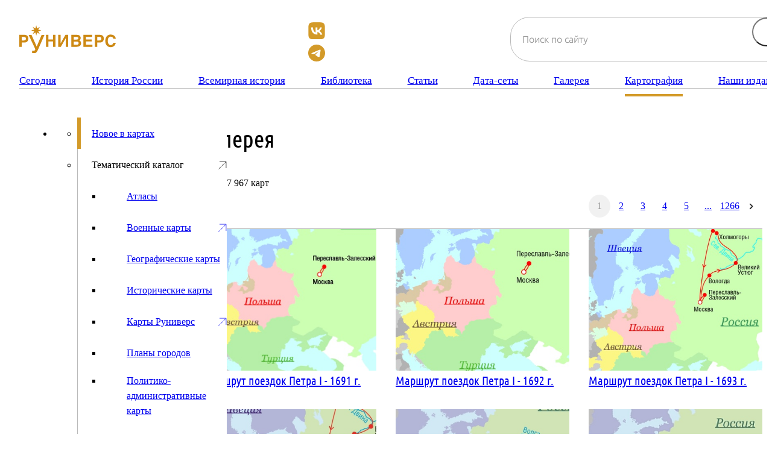

--- FILE ---
content_type: text/html; charset=UTF-8
request_url: http://new.runivers.ru/maps/russatlas/31/
body_size: 10093
content:
<!DOCTYPE html>
<html lang="ru">
<head>
<meta charset="utf-8">
<meta name="viewport" content="width=device-width, initial-scale=1">
<meta http-equiv="X-UA-Compatible" content="IE=edge">
<meta name="format-detection" content="telephone=no">
<meta name="description" content="РУНИВЕРС — крупнейшая цифровая библиотека и исторический портал с редкими книгами, архивными документами, картами, фотографиями и научными статьями об истории России. Исследуйте проверенные источники, коллекции и уникальные материалы в удобном онлайн-формате.">
<title>Галерея — Руниверс: Электронная энциклопедия и библиотека</title>
<meta property="og:locale" content="ru_RU">
<meta property="og:type" content="article">
<meta property="og:site_name" content="РУНИВЕРС">
<meta property="og:title" content="Галерея — Руниверс: Электронная энциклопедия и библиотека">
<meta name="twitter:card" content="summary_large_image">
<meta name="twitter:title" content="Галерея — Руниверс: Электронная энциклопедия и библиотека">
<meta property="og:url" content="https://new.runivers.ru/maps/russatlas/31/">
<meta name="robots" content="index,follow,max-image-preview:large,max-snippet:-1">
<meta property="og:image" content="https://new.runivers.ru/upload/default.png">
<meta property="og:image:alt" content="Руниверс: Электронная энциклопедия и библиотека">
<meta name="twitter:image" content="https://new.runivers.ru/upload/default.png">
<meta name="twitter:image:alt" content="Руниверс: Электронная энциклопедия и библиотека">
  
<link rel="preload" href="/local/templates/main/fonts/raleway-400.woff2" as="font" crossorigin="anonymous">
<link rel="preload" href="/local/templates/main/fonts/raleway-600.woff2" as="font" crossorigin="anonymous">
<link rel="preload" href="/local/templates/main/fonts/raleway-800.woff2" as="font" crossorigin="anonymous">
<link rel="apple-touch-icon" sizes="57x57" href="/local/templates/main/img/favicons/apple-icon-57x57.png">
<link rel="apple-touch-icon" sizes="60x60" href="/local/templates/main/img/favicons/apple-icon-60x60.png">
<link rel="apple-touch-icon" sizes="72x72" href="/local/templates/main/img/favicons/apple-icon-72x72.png">
<link rel="apple-touch-icon" sizes="76x76" href="/local/templates/main/img/favicons/apple-icon-76x76.png">
<link rel="apple-touch-icon" sizes="114x114" href="/local/templates/main/img/favicons/apple-icon-114x114.png">
<link rel="apple-touch-icon" sizes="120x120" href="/local/templates/main/img/favicons/apple-icon-120x120.png">
<link rel="apple-touch-icon" sizes="144x144" href="/local/templates/main/img/favicons/apple-icon-144x144.png">
<link rel="apple-touch-icon" sizes="152x152" href="/local/templates/main/img/favicons/apple-icon-152x152.png">
<link rel="apple-touch-icon" sizes="180x180" href="/local/templates/main/img/favicons/apple-icon-180x180.png">
<link rel="icon" type="image/png" sizes="192x192"  href="/local/templates/main/img/favicons/android-icon-192x192.png">
<link rel="icon" type="image/png" sizes="32x32" href="/local/templates/main/img/favicons/favicon-32x32.png">
<link rel="icon" type="image/png" sizes="96x96" href="/local/templates/main/img/favicons/favicon-96x96.png">
<link rel="icon" type="image/png" sizes="16x16" href="/local/templates/main/img/favicons/favicon-16x16.png">
<link rel="manifest" href="/local/templates/main/img/favicons/manifest.json">
<meta name="msapplication-TileColor" content="#ffffff">
<meta name="msapplication-TileImage" content="/local/templates/main/img/favicons/ms-icon-144x144.png">
<meta name="theme-color" content="#ffffff">
<script>
	var BASE_URL = '/local/templates/main';
</script>
<link rel="stylesheet" href="/local/templates/main/css/fancybox/fancybox.css"/>
<link rel="stylesheet" href="/local/templates/main/css/main.css?1765402044">
<meta http-equiv="Content-Type" content="text/html; charset=UTF-8" />
<link href="/bitrix/js/ui/design-tokens/air/dist/air-design-tokens.css?1758187408115751" type="text/css"  rel="stylesheet" />
<link href="/bitrix/js/ui/design-tokens/dist/ui.design-tokens.css?173443212326358" type="text/css"  rel="stylesheet" />
<link href="/bitrix/js/ui/fonts/opensans/ui.font.opensans.css?17344321232555" type="text/css"  rel="stylesheet" />
<link href="/bitrix/js/main/popup/dist/main.popup.bundle.css?175567909531694" type="text/css"  rel="stylesheet" />
<link href="/bitrix/js/ui/switcher/dist/ui.switcher.bundle.css?17556791327550" type="text/css"  rel="stylesheet" />
<link href="/bitrix/js/ui/cnt/ui.cnt.css?17556791325220" type="text/css"  rel="stylesheet" />
<link href="/bitrix/js/ui/cnt/dist/cnt.bundle.css?17556791596343" type="text/css"  rel="stylesheet" />
<link href="/bitrix/js/ui/icon-set/icon-base.css?17556791321830" type="text/css"  rel="stylesheet" />
<link href="/bitrix/js/ui/icon-set/outline/style.css?1763907469111764" type="text/css"  rel="stylesheet" />
<link href="/bitrix/js/ui/icon-set/main/style.css?175567913280627" type="text/css"  rel="stylesheet" />
<link href="/bitrix/js/ui/buttons/dist/ui.buttons.bundle.css?175818740881237" type="text/css"  rel="stylesheet" />
<link href="/bitrix/js/ui/buttons/icons/ui.buttons.icons.css?175567916667922" type="text/css"  rel="stylesheet" />
<link href="/bitrix/cache/css/s1/main/template_6c71be060d2f64cd4cf775a607598da7/template_6c71be060d2f64cd4cf775a607598da7_v1.css?176855190326959" type="text/css"  data-template-style="true" rel="stylesheet" />
<script>if(!window.BX)window.BX={};if(!window.BX.message)window.BX.message=function(mess){if(typeof mess==='object'){for(let i in mess) {BX.message[i]=mess[i];} return true;}};</script>
<script>(window.BX||top.BX).message({"JS_CORE_LOADING":"Загрузка...","JS_CORE_NO_DATA":"- Нет данных -","JS_CORE_WINDOW_CLOSE":"Закрыть","JS_CORE_WINDOW_EXPAND":"Развернуть","JS_CORE_WINDOW_NARROW":"Свернуть в окно","JS_CORE_WINDOW_SAVE":"Сохранить","JS_CORE_WINDOW_CANCEL":"Отменить","JS_CORE_WINDOW_CONTINUE":"Продолжить","JS_CORE_H":"ч","JS_CORE_M":"м","JS_CORE_S":"с","JSADM_AI_HIDE_EXTRA":"Скрыть лишние","JSADM_AI_ALL_NOTIF":"Показать все","JSADM_AUTH_REQ":"Требуется авторизация!","JS_CORE_WINDOW_AUTH":"Войти","JS_CORE_IMAGE_FULL":"Полный размер"});</script>

<script src="/bitrix/js/main/core/core.js?1755679162511455"></script>

<script>BX.Runtime.registerExtension({"name":"main.core","namespace":"BX","loaded":true});</script>
<script>BX.setJSList(["\/bitrix\/js\/main\/core\/core_ajax.js","\/bitrix\/js\/main\/core\/core_promise.js","\/bitrix\/js\/main\/polyfill\/promise\/js\/promise.js","\/bitrix\/js\/main\/loadext\/loadext.js","\/bitrix\/js\/main\/loadext\/extension.js","\/bitrix\/js\/main\/polyfill\/promise\/js\/promise.js","\/bitrix\/js\/main\/polyfill\/find\/js\/find.js","\/bitrix\/js\/main\/polyfill\/includes\/js\/includes.js","\/bitrix\/js\/main\/polyfill\/matches\/js\/matches.js","\/bitrix\/js\/ui\/polyfill\/closest\/js\/closest.js","\/bitrix\/js\/main\/polyfill\/fill\/main.polyfill.fill.js","\/bitrix\/js\/main\/polyfill\/find\/js\/find.js","\/bitrix\/js\/main\/polyfill\/matches\/js\/matches.js","\/bitrix\/js\/main\/polyfill\/core\/dist\/polyfill.bundle.js","\/bitrix\/js\/main\/core\/core.js","\/bitrix\/js\/main\/polyfill\/intersectionobserver\/js\/intersectionobserver.js","\/bitrix\/js\/main\/lazyload\/dist\/lazyload.bundle.js","\/bitrix\/js\/main\/polyfill\/core\/dist\/polyfill.bundle.js","\/bitrix\/js\/main\/parambag\/dist\/parambag.bundle.js"]);
</script>
<script>BX.Runtime.registerExtension({"name":"ui.design-tokens.air","namespace":"window","loaded":true});</script>
<script>BX.Runtime.registerExtension({"name":"ui.icon-set.api.core","namespace":"BX.UI.IconSet","loaded":true});</script>
<script>BX.Runtime.registerExtension({"name":"ui.design-tokens","namespace":"window","loaded":true});</script>
<script>BX.Runtime.registerExtension({"name":"ui.fonts.opensans","namespace":"window","loaded":true});</script>
<script>BX.Runtime.registerExtension({"name":"main.popup","namespace":"BX.Main","loaded":true});</script>
<script>(window.BX||top.BX).message({"UI_SWITCHER_ON":"вкл","UI_SWITCHER_OFF":"выкл"});(window.BX||top.BX).message({"UI_SWITCHER_ON":"вкл","UI_SWITCHER_OFF":"выкл"});</script>
<script>BX.Runtime.registerExtension({"name":"ui.switcher","namespace":"BX.UI","loaded":true});</script>
<script>BX.Runtime.registerExtension({"name":"ui.cnt","namespace":"BX.UI","loaded":true});</script>
<script>BX.Runtime.registerExtension({"name":"ui.icon-set","namespace":"window","loaded":true});</script>
<script>BX.Runtime.registerExtension({"name":"ui.icon-set.outline","namespace":"window","loaded":true});</script>
<script>BX.Runtime.registerExtension({"name":"ui.icon-set.main","namespace":"window","loaded":true});</script>
<script>(window.BX||top.BX).message({"UI_BUTTONS_SAVE_BTN_TEXT":"Сохранить","UI_BUTTONS_CREATE_BTN_TEXT":"Создать","UI_BUTTONS_ADD_BTN_TEXT":"Добавить","UI_BUTTONS_SEND_BTN_TEXT":"Отправить","UI_BUTTONS_CANCEL_BTN_TEXT":"Отменить","UI_BUTTONS_CLOSE_BTN_TEXT":"Закрыть","UI_BUTTONS_APPLY_BTN_TEXT":"Применить"});</script>
<script>BX.Runtime.registerExtension({"name":"ui.buttons","namespace":"BX.UI","loaded":true});</script>
<script>BX.Runtime.registerExtension({"name":"ui.buttons.icons","namespace":"window","loaded":true});</script>
<script>BX.Runtime.registerExtension({"name":"jquery","namespace":"window","loaded":true});</script>
<script>(window.BX||top.BX).message({"LANGUAGE_ID":"ru","FORMAT_DATE":"DD.MM.YYYY","FORMAT_DATETIME":"DD.MM.YYYY HH:MI:SS","COOKIE_PREFIX":"RUNIVERS","SERVER_TZ_OFFSET":"10800","UTF_MODE":"Y","SITE_ID":"s1","SITE_DIR":"\/","USER_ID":"","SERVER_TIME":1768671386,"USER_TZ_OFFSET":0,"USER_TZ_AUTO":"Y","bitrix_sessid":"bf5229cd66e6cf28d447104cad04944d"});</script>


<script src="/bitrix/js/ui/icon-set/api/core/dist/ui.icon-set.core.bundle.js?176390746947353"></script>
<script src="/bitrix/js/main/popup/dist/main.popup.bundle.js?1763907457119952"></script>
<script src="/bitrix/js/ui/switcher/dist/ui.switcher.bundle.js?175567913214161"></script>
<script src="/bitrix/js/ui/cnt/dist/cnt.bundle.js?175567915916741"></script>
<script src="/bitrix/js/ui/buttons/dist/ui.buttons.bundle.js?176390746992092"></script>
<script src="/bitrix/js/main/jquery/jquery-1.12.4.min.js?173443206597163"></script>
<script>BX.setJSList(["\/local\/templates\/main\/js\/fancybox\/fancybox.umd.js","\/local\/templates\/main\/js\/playerjs.js","\/local\/templates\/main\/js\/jquery.lazy.min.js","\/local\/templates\/main\/js\/tmpl.js","\/local\/templates\/main\/js\/scripts.js"]);</script>
<script>BX.setCSSList(["\/local\/templates\/main\/template_styles.css"]);</script>
<script>
					(function () {
						"use strict";

						var counter = function ()
						{
							var cookie = (function (name) {
								var parts = ("; " + document.cookie).split("; " + name + "=");
								if (parts.length == 2) {
									try {return JSON.parse(decodeURIComponent(parts.pop().split(";").shift()));}
									catch (e) {}
								}
							})("BITRIX_CONVERSION_CONTEXT_s1");

							if (cookie && cookie.EXPIRE >= BX.message("SERVER_TIME"))
								return;

							var request = new XMLHttpRequest();
							request.open("POST", "/bitrix/tools/conversion/ajax_counter.php", true);
							request.setRequestHeader("Content-type", "application/x-www-form-urlencoded");
							request.send(
								"SITE_ID="+encodeURIComponent("s1")+
								"&sessid="+encodeURIComponent(BX.bitrix_sessid())+
								"&HTTP_REFERER="+encodeURIComponent(document.referrer)
							);
						};

						if (window.frameRequestStart === true)
							BX.addCustomEvent("onFrameDataReceived", counter);
						else
							BX.ready(counter);
					})();
				</script>



<script  src="/bitrix/cache/js/s1/main/template_ce51ea004e30b65bc255dc94537dd0e8/template_ce51ea004e30b65bc255dc94537dd0e8_v1.js?1765800998958702"></script>

<!-- Yandex.Metrika counter -->
<script type="text/javascript">
(function (d, w, c) {
    (w[c] = w[c] || []).push(function() {
        try {
            w.yaCounter30210584 = new Ya.Metrika({id:30210584,
                    clickmap:true,
                    trackLinks:true,
                    accurateTrackBounce:true});
        } catch(e) { }
    });

    var n = d.getElementsByTagName("script")[0],
        s = d.createElement("script"),
        f = function () { n.parentNode.insertBefore(s, n); };
    s.type = "text/javascript";
    s.async = true;
    s.src = (d.location.protocol == "https:" ? "https:" : "http:") + "//mc.yandex.ru/metrika/watch.js";

    if (w.opera == "[object Opera]") {
        d.addEventListener("DOMContentLoaded", f, false);
    } else { f(); }
})(document, window, "yandex_metrika_callbacks");
</script>
<noscript><div><img src="//mc.yandex.ru/watch/30210584" style="position:absolute; left:-9999px;" alt="" /></div></noscript>
<!-- /Yandex.Metrika counter -->
</head>

<body>
	<div id="panel">
			</div>
	<div class="wrapper">
		<header class="header">
			<div class="container">
				<div class="header__top">
					<a class="header__logo" href="/">
						<img src="/local/templates/main/img/logo.svg" alt="">
					</a>
					<div class="header__social">
						<a target="_blank" href="https://vk.com/public35690973"><img src="/local/templates/main/img/icons/vk.svg"></a>
						<a target="_blank" href="https://t.me/runiversru"><img src="/local/templates/main/img/icons/tg.svg"></a>
					</div>
					<div class="header__searchbar searchbar">
						<form class="searchbar__form" action="/search/">
							<input class="searchbar__input form-control" type="text" name="q" value="" placeholder="Поиск по сайту">
							<input type="submit">
							<a class="close" href="#"></a>
						</form>
					</div>
					<button class="header__search-btn" type="button"> </button>
					<button class="header__burger menu__icon icon-menu header-js-menu-toggle" type="button" aria-label="Меню">
						<span></span>
						<span></span>
						<span></span>
					</button>
				</div>
				<nav class="header__nav menu">
					<div class="menu__list">
				<div class="menu__item"><a href="/index.php" class="menu__link">Сегодня</a></div>
				<div class="menu__item">
				<a href="/russianhistory/" class="menu__link">История России</a>
				<div class="menu__dropdown three-col">
					<div class="menu__dropdown-inner">
						<div class="menu__dropdown-links">
					<a class="menu__dropdown-link link-item link-item--sm hover-accent" href="/russianhistory/">Главное</a>
					<a class="menu__dropdown-link link-item link-item--sm hover-accent" href="/russianhistory/srednevekovaya-rus/">Средневековая Русь</a>
					<a class="menu__dropdown-link link-item link-item--sm hover-accent" href="/russianhistory/voennye-konflikty-i-kampanii/">Военные конфликты и кампании</a>
					<a class="menu__dropdown-link link-item link-item--sm hover-accent" href="/russianhistory/calendar-pobed-russkoy-armii/">Календарь побед Русской армии</a>
					<a class="menu__dropdown-link link-item link-item--sm hover-accent" href="/russianhistory/vneshnepoliticheskaya-istoriya-rossii/">Внешнеполитическая история России</a>
					<a class="menu__dropdown-link link-item link-item--sm hover-accent" href="/russianhistory/prikazy-rossiyskogo-gosudarstva/">Приказы Российского государства</a>
					<a class="menu__dropdown-link link-item link-item--sm hover-accent" href="/russianhistory/khroniki-otechestvennoy-voyny-1812-goda/">Хроники Отечественной войны 1812 года</a>
					<a class="menu__dropdown-link link-item link-item--sm hover-accent" href="/russianhistory/zagranichnye-pokhody/">Заграничные походы русской армии 1813-14 гг.</a>
					<a class="menu__dropdown-link link-item link-item--sm hover-accent" href="/russianhistory/lenty-vremeni/">Ленты времени</a>
					<a class="menu__dropdown-link link-item link-item--sm hover-accent" href="/russianhistory/granitsy-rossii/">Границы России</a>
					<a class="menu__dropdown-link link-item link-item--sm hover-accent" href="/russianhistory/territorialnaya-istoriya-rossii/">Территориальная история России</a>
					<a class="menu__dropdown-link link-item link-item--sm hover-accent" href="/russianhistory/regiony-rossiyskoy-imperii/">Регионы Российской Империи</a>
					<a class="menu__dropdown-link link-item link-item--sm hover-accent" href="/russianhistory/russkaya-filosofiya/">Русская философия</a>
					<a class="menu__dropdown-link link-item link-item--sm hover-accent" href="/russianhistory/istoriya-gosudarstvennoy-okhrany/">История государственной охраны</a>
					<a class="menu__dropdown-link link-item link-item--sm hover-accent" href="/russianhistory/vtoraya-mirovaya-voyna/">Вторая Мировая война</a>
					<a class="menu__dropdown-link link-item link-item--sm hover-accent" href="/russianhistory/praviteli-rossii/">Правители России</a>
					<a class="menu__dropdown-link link-item link-item--sm hover-accent" href="/russianhistory/detskaya-illyustrirovannaya-kniga/">Детская иллюстрированная книга</a>
			</div></div></div></div>			<div class="menu__item">
				<a href="/worldhistory/" class="menu__link">Всемирная история</a>
				<div class="menu__dropdown">
					<div class="menu__dropdown-inner">
						<div class="menu__dropdown-links">
					<a class="menu__dropdown-link link-item link-item--sm hover-accent" href="/worldhistory/">Главное</a>
					<a class="menu__dropdown-link link-item link-item--sm hover-accent" href="/worldhistory/biggame/">Большая Игра</a>
					<a class="menu__dropdown-link link-item link-item--sm hover-accent" href="/worldhistory/strany-i-praviteli/">Страны и правители</a>
					<a class="menu__dropdown-link link-item link-item--sm hover-accent" href="/worldhistory/monety-mira/">Монеты мира</a>
					<a class="menu__dropdown-link link-item link-item--sm hover-accent" href="/worldhistory/ost-indskaya-kompaniya/">Ост-Индская компания</a>
					<a class="menu__dropdown-link link-item link-item--sm hover-accent" href="/worldhistory/politicheskaya-istoriya-islamskogo-mira/">Политическая история Исламского мира</a>
			</div></div></div></div>			<div class="menu__item">
				<a href="/library/" class="menu__link">Библиотека</a>
				<div class="menu__dropdown three-col">
					<div class="menu__dropdown-inner">
						<div class="menu__dropdown-links">
					<a class="menu__dropdown-link link-item link-item--sm hover-accent" href="/library/">Новое в библиотеке</a>
					<a class="menu__dropdown-link link-item link-item--sm hover-accent" href="/library/alphabet/">Алфавитный каталог</a>
					<a class="menu__dropdown-link link-item link-item--sm hover-accent" href="/library/authors/">Авторы</a>
					<a class="menu__dropdown-link link-item link-item--sm hover-accent" href="/library/atlasy/">Атласы</a>
					<a class="menu__dropdown-link link-item link-item--sm hover-accent" href="/library/bibliograficheskie-spravochniki/">Библиографические справочники</a>
					<a class="menu__dropdown-link link-item link-item--sm hover-accent" href="/library/voennaya-istoriya/">Военная история</a>
					<a class="menu__dropdown-link link-item link-item--sm hover-accent" href="/library/vseobshchaya-istoriya/">Всеобщая история</a>
					<a class="menu__dropdown-link link-item link-item--sm hover-accent" href="/library/detskaya-illyustrirovannaya-kniga/">Детская иллюстрированная книга</a>
					<a class="menu__dropdown-link link-item link-item--sm hover-accent" href="/library/zhurnalnyy-zal/">Журнальный зал</a>
					<a class="menu__dropdown-link link-item link-item--sm hover-accent" href="/library/otechestvennaya-istoriya/">Отечественная история</a>
					<a class="menu__dropdown-link link-item link-item--sm hover-accent" href="/library/polkovye-istorii/">Полковые истории</a>
					<a class="menu__dropdown-link link-item link-item--sm hover-accent" href="/library/puteshestviya-i-opisaniya-zemel/">Путешествия и описания земель</a>
					<a class="menu__dropdown-link link-item link-item--sm hover-accent" href="/library/russkaya-filosofiya/">Русская философия</a>
					<a class="menu__dropdown-link link-item link-item--sm hover-accent" href="/library/sobraniya-dokumentov/">Собрания документов</a>
					<a class="menu__dropdown-link link-item link-item--sm hover-accent" href="/library/entsiklopedii-i-slovari/">Энциклопедии и словари</a>
					<a class="menu__dropdown-link link-item link-item--sm hover-accent" href="/library/knigi-runivers/">Книги Руниверс</a>
					<a class="menu__dropdown-link link-item link-item--sm hover-accent" href="/lektsionnyy-zal/">Лекционный зал</a>
			</div></div></div></div>			<div class="menu__item">
				<a href="/articles/" class="menu__link">Статьи</a>
				<div class="menu__dropdown">
					<div class="menu__dropdown-inner">
						<div class="menu__dropdown-links">
					<a class="menu__dropdown-link link-item link-item--sm hover-accent" href="/articles/">Главное</a>
					<a class="menu__dropdown-link link-item link-item--sm hover-accent" href="/articles/bolshaya-igra/">Большая игра</a>
					<a class="menu__dropdown-link link-item link-item--sm hover-accent" href="/articles/zakony/">Законы Русского Государства</a>
					<a class="menu__dropdown-link link-item link-item--sm hover-accent" href="/articles/faces/">История в лицах</a>
					<a class="menu__dropdown-link link-item link-item--sm hover-accent" href="/articles/calendar/">Календарь</a>
					<a class="menu__dropdown-link link-item link-item--sm hover-accent" href="/articles/maps/">Картография</a>
					<a class="menu__dropdown-link link-item link-item--sm hover-accent" href="/articles/nashi-rekomendatsii/">Наши рекомендации</a>
					<a class="menu__dropdown-link link-item link-item--sm hover-accent" href="/articles/today-and-yesterday/">Сегодня и вчера</a>
					<a class="menu__dropdown-link link-item link-item--sm hover-accent" href="/articles/events/">События</a>
			</div></div></div></div>			<div class="menu__item">
				<a href="/datasets/" class="menu__link">Дата-сеты</a>
				<div class="menu__dropdown one-col">
					<div class="menu__dropdown-inner">
						<div class="menu__dropdown-links">
					<a class="menu__dropdown-link link-item link-item--sm hover-accent" href="/datasets/">Главное</a>
					<a class="menu__dropdown-link link-item link-item--sm hover-accent" href="/datasets/strany-i-praviteli/">Страны и правители</a>
			</div></div></div></div>			<div class="menu__item">
				<a href="/gallery/" class="menu__link">Галерея</a>
				<div class="menu__dropdown three-col">
					<div class="menu__dropdown-inner">
						<div class="menu__dropdown-links">
					<a class="menu__dropdown-link link-item link-item--sm hover-accent" href="/gallery/">Новое в галерее</a>
					<a class="menu__dropdown-link link-item link-item--sm hover-accent" href="/gallery/authors/">Авторы</a>
					<a class="menu__dropdown-link link-item link-item--sm hover-accent" href="/gallery/collections/">Тематические подборки</a>
					<a class="menu__dropdown-link link-item link-item--sm hover-accent" href="/gallery/gravyura-tipografskiy-ottisk/">Гравюра, типографский оттиск</a>
					<a class="menu__dropdown-link link-item link-item--sm hover-accent" href="/gallery/dokumenty/">Документы</a>
					<a class="menu__dropdown-link link-item link-item--sm hover-accent" href="/gallery/infografika/">Инфографика</a>
					<a class="menu__dropdown-link link-item link-item--sm hover-accent" href="/gallery/istoricheskaya-illyustratsiya/">Историческая иллюстрация</a>
					<a class="menu__dropdown-link link-item link-item--sm hover-accent" href="/gallery/originalnaya-illyustratsiya/">Оригинальная иллюстрация</a>
					<a class="menu__dropdown-link link-item link-item--sm hover-accent" href="/gallery/portrety/">Портреты</a>
					<a class="menu__dropdown-link link-item link-item--sm hover-accent" href="/gallery/proizvedenie-arkhitektury-monumentalnogo-iskusstva/">Произведение архитектуры, монументального искусства</a>
					<a class="menu__dropdown-link link-item link-item--sm hover-accent" href="/gallery/proizvedenie-iskusstva/">Произведение искусства</a>
					<a class="menu__dropdown-link link-item link-item--sm hover-accent" href="/gallery/proizvedenie-prikladnogo-iskusstva/">Произведение прикладного искусства</a>
					<a class="menu__dropdown-link link-item link-item--sm hover-accent" href="/gallery/prochee/">Прочее</a>
					<a class="menu__dropdown-link link-item link-item--sm hover-accent" href="/gallery/russkaya-istoricheskaya-zhivopis/">Русская историческая живопись</a>
					<a class="menu__dropdown-link link-item link-item--sm hover-accent" href="/gallery/russian_photo/">Русская фотография</a>
					<a class="menu__dropdown-link link-item link-item--sm hover-accent" href="/gallery/fotografiya/">Фотография</a>
			</div></div></div></div>			<div class="menu__item">
				<a href="/maps/" class="menu__link _is-active">Картография</a>
				<div class="menu__dropdown">
					<div class="menu__dropdown-inner">
						<div class="menu__dropdown-links">
					<a class="menu__dropdown-link link-item link-item--sm hover-accent _is-active" href="/maps/">Новое в картах</a>
					<a class="menu__dropdown-link link-item link-item--sm hover-accent" href="/maps/atlasy/">Атласы</a>
					<a class="menu__dropdown-link link-item link-item--sm hover-accent" href="/maps/voennye/">Военные карты</a>
					<a class="menu__dropdown-link link-item link-item--sm hover-accent" href="/maps/geograficheskie/">Географические карты</a>
					<a class="menu__dropdown-link link-item link-item--sm hover-accent" href="/maps/istoricheskie/">Исторические карты</a>
					<a class="menu__dropdown-link link-item link-item--sm hover-accent" href="/maps/karty-runivers/">Карты Руниверс</a>
					<a class="menu__dropdown-link link-item link-item--sm hover-accent" href="/maps/plany-gorodov/">Планы городов</a>
					<a class="menu__dropdown-link link-item link-item--sm hover-accent" href="/maps/politiko-administrativnye/">Политико-административные карты</a>
					<a class="menu__dropdown-link link-item link-item--sm hover-accent" href="/maps/prochee/">Прочие карты</a>
					<a class="menu__dropdown-link link-item link-item--sm hover-accent" href="/maps/spetsialnye/">Специальные карты</a>
			</div></div></div></div>			<div class="menu__item">
				<a href="/publications/" class="menu__link">Наши издания</a>
				<div class="menu__dropdown">
					<div class="menu__dropdown-inner">
						<div class="menu__dropdown-links">
					<a class="menu__dropdown-link link-item link-item--sm hover-accent" href="/publications/">Наши издания</a>
					<a class="menu__dropdown-link link-item link-item--sm hover-accent" href="/publications/naglyadnaya-khronologiya/">Наглядная хронология</a>
					<a class="menu__dropdown-link link-item link-item--sm hover-accent" href="/publications/illustrated-timeline/">Illustrated Timeline</a>
					<a class="menu__dropdown-link link-item link-item--sm hover-accent" href="/publications/boevye-deystviya-russkikh-voysk/">Боевые действия русских войск</a>
					<a class="menu__dropdown-link link-item link-item--sm hover-accent" href="/publications/voennye-konflikty-kampanii-i-boevye-deystviya-russkikh-voysk-860-1914-gg/">Военные конфликты, кампании и боевые действия русских войск, 860–1914 гг.</a>
					<a class="menu__dropdown-link link-item link-item--sm hover-accent" href="/publications/bolshaya-igra/">Большая игра</a>
					<a class="menu__dropdown-link link-item link-item--sm hover-accent" href="/publications/istoricheskiy-vestnik/">Исторический вестник</a>
					<a class="menu__dropdown-link link-item link-item--sm hover-accent" href="/publications/filosofiya/">Философия</a>
					<a class="menu__dropdown-link link-item link-item--sm hover-accent" href="/publications/gosudarstvo/">Государство</a>
	
	</div></div></div>					</div>
				</nav>
			</div>
		</header>
		<main class="page">
			<div class="container">
				<div class="layout">
					<div class="layout-asside">
						<div class="sidebar">
							<button class="sidebar__close js-navigation-close" type="button"></button>
<ul class="sidebar-nav">
	<li><ul class="sidebar-nav__list">
											<li class="sidebar-nav__item"><a class="sidebar-nav__link _is-active" href="/maps/">Новое в картах</a></li>
		
												<li class="sidebar-nav__item  _is-open">
																			<span class="sidebar-nav__link sidebar-nav__link--with-icon">Тематический каталог</span>
																			<ul class="sidebar-nav__submenu">

		
												<li class="sidebar-nav__item"><a class="sidebar-nav__link" href="/maps/atlasy/">Атласы</a></li>
		
												<li class="sidebar-nav__item"><a class="sidebar-nav__link sidebar-nav__link--with-icon" href="/maps/voennye/">Военные карты</a></li>
		
												<li class="sidebar-nav__item"><a class="sidebar-nav__link" href="/maps/geograficheskie/">Географические карты</a></li>
		
												<li class="sidebar-nav__item"><a class="sidebar-nav__link" href="/maps/istoricheskie/">Исторические карты</a></li>
		
												<li class="sidebar-nav__item"><a class="sidebar-nav__link sidebar-nav__link--with-icon" href="/maps/karty-runivers/">Карты Руниверс</a></li>
		
												<li class="sidebar-nav__item"><a class="sidebar-nav__link" href="/maps/plany-gorodov/">Планы городов</a></li>
		
												<li class="sidebar-nav__item"><a class="sidebar-nav__link" href="/maps/politiko-administrativnye/">Политико-административные карты</a></li>
		
												<li class="sidebar-nav__item"><a class="sidebar-nav__link" href="/maps/prochee/">Прочие карты</a></li>
		
												<li class="sidebar-nav__item"><a class="sidebar-nav__link" href="/maps/spetsialnye/">Специальные карты</a></li>
		
				</ul></li></ul></li>			
		</ul></li>
</ul>
						</div>
					</div>
					<div class="layout-content  content">
						<div class="top">
							<div class="head">
								<div class="head-bread-nav">
									<span class="d-1024-none navigation-btn__icon sidebar_open"> </span>
								</div>
								<h1 class="head__title h1">Галерея</h1>
															</div>
														<div class="details">
								<div class="details-item" style="--icon: url('/local/templates/main/img/icons/lightning.svg')">
									<p>
										<span>37 967 </span>карт									</p>
								</div>
							</div>
						</div>						<div class="action-panel action-panel--top d-flex justify-content-between">
							<div class="sorting">
							</div>
							<div class="d-none d-lg-block">
								<div class="pagination">
	<div class="pagination__pages">
		<span class="pagination__page _is-active">1</span>
		<a href="/maps/russatlas/31/page-2/" class="pagination__page ">2</a>
		<a href="/maps/russatlas/31/page-3/" class="pagination__page ">3</a>
		<a href="/maps/russatlas/31/page-4/" class="pagination__page ">4</a>
		<a href="/maps/russatlas/31/page-5/" class="pagination__page ">5</a>
		<a class="pagination__page" href="/maps/russatlas/31/page-636/">...</a>
		<a class="pagination__page" href="/maps/russatlas/31/page-1266/">1266</a>
		<a class="pagination__control" type="button" style="--icon: url('/local/templates/main/img/icons/arrow-pagination-next.svg')" href="/maps/russatlas/31/page-2/"></a>
	</div>
</div>
							</div>
						</div>
						<section class="gallery">
							<div class="gallery-list">
								<div class="gallery-item">
									<a class="gallery-item__img" href="/maps/karty-runivers/marshruty-poezdok-petra-i/84720/" style="background-color: #ceebc4">
										<picture>
											<img data-src="/upload/gallery/614653/fragment.jpg" src="[data-uri]" alt="Маршрут поездок Петра I - 1691 г.">
										</picture>
									</a>
									<a class="gallery-item__title h-20" href="/maps/karty-runivers/marshruty-poezdok-petra-i/84720/">Маршрут поездок Петра I - 1691 г.</a>
								</div>
								<div class="gallery-item">
									<a class="gallery-item__img" href="/maps/karty-runivers/marshruty-poezdok-petra-i/84775/" style="background-color: #cfeac2">
										<picture>
											<img data-src="/upload/gallery/614663/fragment.jpg" src="[data-uri]" alt="Маршрут поездок Петра I - 1692 г.">
										</picture>
									</a>
									<a class="gallery-item__title h-20" href="/maps/karty-runivers/marshruty-poezdok-petra-i/84775/">Маршрут поездок Петра I - 1692 г.</a>
								</div>
								<div class="gallery-item">
									<a class="gallery-item__img" href="/maps/karty-runivers/marshruty-poezdok-petra-i/84784/" style="background-color: #cbe7c5">
										<picture>
											<img data-src="/upload/gallery/614669/fragment.jpg" src="[data-uri]" alt="Маршрут поездок Петра I - 1693 г.">
										</picture>
									</a>
									<a class="gallery-item__title h-20" href="/maps/karty-runivers/marshruty-poezdok-petra-i/84784/">Маршрут поездок Петра I - 1693 г.</a>
								</div>
								<div class="gallery-item">
									<a class="gallery-item__img" href="/maps/karty-runivers/marshruty-poezdok-petra-i/84791/" style="background-color: #d0d4bc">
										<picture>
											<img data-src="/upload/gallery/614673/fragment.jpg" src="[data-uri]" alt="Маршрут поездок Петра I - 1694 г.">
										</picture>
									</a>
									<a class="gallery-item__title h-20" href="/maps/karty-runivers/marshruty-poezdok-petra-i/84791/">Маршрут поездок Петра I - 1694 г.</a>
								</div>
								<div class="gallery-item">
									<a class="gallery-item__img" href="/maps/karty-runivers/marshruty-poezdok-petra-i/84800/" style="background-color: #cfd3bb">
										<picture>
											<img data-src="/upload/gallery/614677/fragment.jpg" src="[data-uri]" alt="Маршрут поездок Петра I - 1695 г.">
										</picture>
									</a>
									<a class="gallery-item__title h-20" href="/maps/karty-runivers/marshruty-poezdok-petra-i/84800/">Маршрут поездок Петра I - 1695 г.</a>
								</div>
								<div class="gallery-item">
									<a class="gallery-item__img" href="/maps/karty-runivers/marshruty-poezdok-petra-i/84807/" style="background-color: #d1d7bf">
										<picture>
											<img data-src="/upload/gallery/614681/fragment.jpg" src="[data-uri]" alt="Маршрут поездок Петра I - 1696 г.">
										</picture>
									</a>
									<a class="gallery-item__title h-20" href="/maps/karty-runivers/marshruty-poezdok-petra-i/84807/">Маршрут поездок Петра I - 1696 г.</a>
								</div>
								<div class="gallery-item">
									<a class="gallery-item__img" href="/maps/karty-runivers/marshruty-poezdok-petra-i/84816/" style="background-color: #c8dacc">
										<picture>
											<img data-src="/upload/gallery/614685/fragment.jpg" src="[data-uri]" alt="Маршрут поездок Петра I - 1697 г.">
										</picture>
									</a>
									<a class="gallery-item__title h-20" href="/maps/karty-runivers/marshruty-poezdok-petra-i/84816/">Маршрут поездок Петра I - 1697 г.</a>
								</div>
								<div class="gallery-item">
									<a class="gallery-item__img" href="/maps/karty-runivers/marshruty-poezdok-petra-i/84823/" style="background-color: #c6d6c6">
										<picture>
											<img data-src="/upload/gallery/614689/fragment.jpg" src="[data-uri]" alt="Маршрут поездок Петра I - 1698 г.">
										</picture>
									</a>
									<a class="gallery-item__title h-20" href="/maps/karty-runivers/marshruty-poezdok-petra-i/84823/">Маршрут поездок Петра I - 1698 г.</a>
								</div>
								<div class="gallery-item">
									<a class="gallery-item__img" href="/maps/karty-runivers/marshruty-poezdok-petra-i/84830/" style="background-color: #d2d6bc">
										<picture>
											<img data-src="/upload/gallery/614693/fragment.jpg" src="[data-uri]" alt="Маршрут поездок Петра I - 1699 г.">
										</picture>
									</a>
									<a class="gallery-item__title h-20" href="/maps/karty-runivers/marshruty-poezdok-petra-i/84830/">Маршрут поездок Петра I - 1699 г.</a>
								</div>
								<div class="gallery-item">
									<a class="gallery-item__img" href="/maps/karty-runivers/marshruty-poezdok-petra-i/84837/" style="background-color: #d1e8c0">
										<picture>
											<img data-src="/upload/gallery/614697/fragment.jpg" src="[data-uri]" alt="Маршрут поездок Петра I - 1700 г.">
										</picture>
									</a>
									<a class="gallery-item__title h-20" href="/maps/karty-runivers/marshruty-poezdok-petra-i/84837/">Маршрут поездок Петра I - 1700 г.</a>
								</div>
								<div class="gallery-item">
									<a class="gallery-item__img" href="/maps/karty-runivers/marshruty-poezdok-petra-i/84845/" style="background-color: #d3d4b8">
										<picture>
											<img data-src="/upload/gallery/614701/fragment.jpg" src="[data-uri]" alt="Маршрут поездок Петра I - 1701 г.">
										</picture>
									</a>
									<a class="gallery-item__title h-20" href="/maps/karty-runivers/marshruty-poezdok-petra-i/84845/">Маршрут поездок Петра I - 1701 г.</a>
								</div>
								<div class="gallery-item">
									<a class="gallery-item__img" href="/maps/karty-runivers/marshruty-poezdok-petra-i/84858/" style="background-color: #c8e3c4">
										<picture>
											<img data-src="/upload/gallery/614719/fragment.jpg" src="[data-uri]" alt="Маршрут поездок Петра I - 1702 г.">
										</picture>
									</a>
									<a class="gallery-item__title h-20" href="/maps/karty-runivers/marshruty-poezdok-petra-i/84858/">Маршрут поездок Петра I - 1702 г.</a>
								</div>
								<div class="gallery-item">
									<a class="gallery-item__img" href="/maps/karty-runivers/marshruty-poezdok-petra-i/84865/" style="background-color: #cbe5c4">
										<picture>
											<img data-src="/upload/gallery/614723/fragment.jpg" src="[data-uri]" alt="Маршрут поездок Петра I - 1703 г.">
										</picture>
									</a>
									<a class="gallery-item__title h-20" href="/maps/karty-runivers/marshruty-poezdok-petra-i/84865/">Маршрут поездок Петра I - 1703 г.</a>
								</div>
								<div class="gallery-item">
									<a class="gallery-item__img" href="/maps/karty-runivers/marshruty-poezdok-petra-i/84872/" style="background-color: #cae5c5">
										<picture>
											<img data-src="/upload/gallery/614727/fragment.jpg" src="[data-uri]" alt="Маршрут поездок Петра I - 1704 г.">
										</picture>
									</a>
									<a class="gallery-item__title h-20" href="/maps/karty-runivers/marshruty-poezdok-petra-i/84872/">Маршрут поездок Петра I - 1704 г.</a>
								</div>
								<div class="gallery-item">
									<a class="gallery-item__img" href="/maps/karty-runivers/marshruty-poezdok-petra-i/84879/" style="background-color: #cfe4bd">
										<picture>
											<img data-src="/upload/gallery/614731/fragment.jpg" src="[data-uri]" alt="Маршрут поездок Петра I - 1705 г.">
										</picture>
									</a>
									<a class="gallery-item__title h-20" href="/maps/karty-runivers/marshruty-poezdok-petra-i/84879/">Маршрут поездок Петра I - 1705 г.</a>
								</div>
								<div class="gallery-item">
									<a class="gallery-item__img" href="/maps/karty-runivers/marshruty-poezdok-petra-i/84886/" style="background-color: #cddfb9">
										<picture>
											<img data-src="/upload/gallery/614735/fragment.jpg" src="[data-uri]" alt="Маршрут поездок Петра I - 1706 г.">
										</picture>
									</a>
									<a class="gallery-item__title h-20" href="/maps/karty-runivers/marshruty-poezdok-petra-i/84886/">Маршрут поездок Петра I - 1706 г.</a>
								</div>
								<div class="gallery-item">
									<a class="gallery-item__img" href="/maps/karty-runivers/marshruty-poezdok-petra-i/84892/" style="background-color: #d0d4bc">
										<picture>
											<img data-src="/upload/gallery/614739/fragment.jpg" src="[data-uri]" alt="Маршрут поездок Петра I - 1707 г.">
										</picture>
									</a>
									<a class="gallery-item__title h-20" href="/maps/karty-runivers/marshruty-poezdok-petra-i/84892/">Маршрут поездок Петра I - 1707 г.</a>
								</div>
								<div class="gallery-item">
									<a class="gallery-item__img" href="/maps/karty-runivers/marshruty-poezdok-petra-i/84899/" style="background-color: #cee1ba">
										<picture>
											<img data-src="/upload/gallery/614743/fragment.jpg" src="[data-uri]" alt="Маршрут поездок Петра I - 1708 г.">
										</picture>
									</a>
									<a class="gallery-item__title h-20" href="/maps/karty-runivers/marshruty-poezdok-petra-i/84899/">Маршрут поездок Петра I - 1708 г.</a>
								</div>
								<div class="gallery-item">
									<a class="gallery-item__img" href="/maps/karty-runivers/marshruty-poezdok-petra-i/84906/" style="background-color: #ccdfb9">
										<picture>
											<img data-src="/upload/gallery/614747/fragment.jpg" src="[data-uri]" alt="Маршрут поездок Петра I - 1709 г.">
										</picture>
									</a>
									<a class="gallery-item__title h-20" href="/maps/karty-runivers/marshruty-poezdok-petra-i/84906/">Маршрут поездок Петра I - 1709 г.</a>
								</div>
								<div class="gallery-item">
									<a class="gallery-item__img" href="/maps/karty-runivers/marshruty-poezdok-petra-i/84913/" style="background-color: #cbe6c5">
										<picture>
											<img data-src="/upload/gallery/614751/fragment.jpg" src="[data-uri]" alt="Маршрут поездок Петра I - 1710 г.">
										</picture>
									</a>
									<a class="gallery-item__title h-20" href="/maps/karty-runivers/marshruty-poezdok-petra-i/84913/">Маршрут поездок Петра I - 1710 г.</a>
								</div>
								<div class="gallery-item">
									<a class="gallery-item__img" href="/maps/karty-runivers/marshruty-poezdok-petra-i/84919/" style="background-color: #cbdcb7">
										<picture>
											<img data-src="/upload/gallery/614755/fragment.jpg" src="[data-uri]" alt="Маршрут поездок Петра I - 1711 г.">
										</picture>
									</a>
									<a class="gallery-item__title h-20" href="/maps/karty-runivers/marshruty-poezdok-petra-i/84919/">Маршрут поездок Петра I - 1711 г.</a>
								</div>
								<div class="gallery-item">
									<a class="gallery-item__img" href="/maps/karty-runivers/marshruty-poezdok-petra-i/84928/" style="background-color: #cddcbf">
										<picture>
											<img data-src="/upload/gallery/614761/fragment.jpg" src="[data-uri]" alt="Маршрут поездок Петра I - 1712 г.">
										</picture>
									</a>
									<a class="gallery-item__title h-20" href="/maps/karty-runivers/marshruty-poezdok-petra-i/84928/">Маршрут поездок Петра I - 1712 г.</a>
								</div>
								<div class="gallery-item">
									<a class="gallery-item__img" href="/maps/karty-runivers/marshruty-poezdok-petra-i/84936/" style="background-color: #c9dacc">
										<picture>
											<img data-src="/upload/gallery/614763/fragment.jpg" src="[data-uri]" alt="Маршрут поездок Петра I - 1713 г.">
										</picture>
									</a>
									<a class="gallery-item__title h-20" href="/maps/karty-runivers/marshruty-poezdok-petra-i/84936/">Маршрут поездок Петра I - 1713 г.</a>
								</div>
								<div class="gallery-item">
									<a class="gallery-item__img" href="/maps/karty-runivers/marshruty-poezdok-petra-i/84942/" style="background-color: #cbe6c6">
										<picture>
											<img data-src="/upload/gallery/614767/fragment.jpg" src="[data-uri]" alt="Маршрут поездок Петра I - 1714 г.">
										</picture>
									</a>
									<a class="gallery-item__title h-20" href="/maps/karty-runivers/marshruty-poezdok-petra-i/84942/">Маршрут поездок Петра I - 1714 г.</a>
								</div>
								<div class="gallery-item">
									<a class="gallery-item__img" href="/maps/karty-runivers/marshruty-poezdok-petra-i/84952/" style="background-color: #d3ebc2">
										<picture>
											<img data-src="/upload/gallery/614771/fragment.jpg" src="[data-uri]" alt="Маршрут поездок Петра I - 1715 г.">
										</picture>
									</a>
									<a class="gallery-item__title h-20" href="/maps/karty-runivers/marshruty-poezdok-petra-i/84952/">Маршрут поездок Петра I - 1715 г.</a>
								</div>
								<div class="gallery-item">
									<a class="gallery-item__img" href="/maps/karty-runivers/marshruty-poezdok-petra-i/84958/" style="background-color: #cfdcc7">
										<picture>
											<img data-src="/upload/gallery/614775/fragment.jpg" src="[data-uri]" alt="Маршрут поездок Петра I - 1716 г.">
										</picture>
									</a>
									<a class="gallery-item__title h-20" href="/maps/karty-runivers/marshruty-poezdok-petra-i/84958/">Маршрут поездок Петра I - 1716 г.</a>
								</div>
								<div class="gallery-item">
									<a class="gallery-item__img" href="/maps/karty-runivers/marshruty-poezdok-petra-i/84969/" style="background-color: #cdd6c4">
										<picture>
											<img data-src="/upload/gallery/614779/fragment.jpg" src="[data-uri]" alt="Маршрут поездок Петра I - 1717 г.">
										</picture>
									</a>
									<a class="gallery-item__title h-20" href="/maps/karty-runivers/marshruty-poezdok-petra-i/84969/">Маршрут поездок Петра I - 1717 г.</a>
								</div>
								<div class="gallery-item">
									<a class="gallery-item__img" href="/maps/karty-runivers/marshruty-poezdok-petra-i/84974/" style="background-color: #cbe7c6">
										<picture>
											<img data-src="/upload/gallery/614783/fragment.jpg" src="[data-uri]" alt="Маршрут поездок Петра I - 1718 г.">
										</picture>
									</a>
									<a class="gallery-item__title h-20" href="/maps/karty-runivers/marshruty-poezdok-petra-i/84974/">Маршрут поездок Петра I - 1718 г.</a>
								</div>
								<div class="gallery-item">
									<a class="gallery-item__img" href="/maps/karty-runivers/marshruty-poezdok-petra-i/84979/" style="background-color: #cbe7c6">
										<picture>
											<img data-src="/upload/gallery/614787/fragment.jpg" src="[data-uri]" alt="Маршрут поездок Петра I - 1719 г.">
										</picture>
									</a>
									<a class="gallery-item__title h-20" href="/maps/karty-runivers/marshruty-poezdok-petra-i/84979/">Маршрут поездок Петра I - 1719 г.</a>
								</div>
								<div class="gallery-item">
									<a class="gallery-item__img" href="/maps/karty-runivers/marshruty-poezdok-petra-i/84986/" style="background-color: #cae7c7">
										<picture>
											<img data-src="/upload/gallery/614791/fragment.jpg" src="[data-uri]" alt="Маршрут поездок Петра I - 1720 г.">
										</picture>
									</a>
									<a class="gallery-item__title h-20" href="/maps/karty-runivers/marshruty-poezdok-petra-i/84986/">Маршрут поездок Петра I - 1720 г.</a>
								</div>
							</div>
						</section>
						<div class="action-panel action-panel--bottom justify-content-end">
							<div class="pagination">
	<div class="pagination__pages">
		<span class="pagination__page _is-active">1</span>
		<a href="/maps/russatlas/31/page-2/" class="pagination__page ">2</a>
		<a href="/maps/russatlas/31/page-3/" class="pagination__page ">3</a>
		<a href="/maps/russatlas/31/page-4/" class="pagination__page ">4</a>
		<a href="/maps/russatlas/31/page-5/" class="pagination__page ">5</a>
		<a class="pagination__page" href="/maps/russatlas/31/page-636/">...</a>
		<a class="pagination__page" href="/maps/russatlas/31/page-1266/">1266</a>
		<a class="pagination__control" type="button" style="--icon: url('/local/templates/main/img/icons/arrow-pagination-next.svg')" href="/maps/russatlas/31/page-2/"></a>
	</div>
</div>
						</div>

					</div>
									</div>
			</div>		</main>
		<footer class="footer">
			<div class="footer__main">
				<div class="container">
					<a class="footer__logo" href="/">
						<img src="/local/templates/main/img/logo.svg" width="140" height="40" alt="">
					</a>
					<div class="row">
						<div class="col-lg-3">
							<div class="footer-section">
								<a class="footer-section__head" href="/russianhistory/">История России</a>
								<div class="footer-section__links">
									<a class="footer__link" href="/russianhistory/">Главное</a>
									<a class="footer__link" href="/russianhistory/vneshnepoliticheskaya-istoriya-rossii/">Внешнеполитическая история России</a>
									<a class="footer__link" href="/russianhistory/voennye-konflikty-i-kampanii/">Военные конфликты и кампании</a>
									<a class="footer__link" href="/russianhistory/vtoraya-mirovaya-voyna/">Вторая Мировая война</a>
									<a class="footer__link" href="/russianhistory/granitsy-rossii/">Границы России 850–2020 гг.</a>
									<a class="footer__link" href="/russianhistory/detskaya-illyustrirovannaya-kniga/">Детская иллюстрированная книга</a>
									<a class="footer__link" href="/russianhistory/zagranichnye-pokhody/">Заграничные походы</a>
									<a class="footer__link" href="/russianhistory/istoriya-gosudarstvennoy-okhrany/">История государственной охраны</a>
									<a class="footer__link" href="/russianhistory/calendar-pobed-russkoy-armii/">Календарь побед Русской армии</a>
									<a class="footer__link" href="/russianhistory/lenty-vremeni/">Ленты времени</a>
									<a class="footer__link" href="/russianhistory/prikazy-rossiyskogo-gosudarstva/">Приказы Российского государства</a>
									<a class="footer__link" href="/russianhistory/regiony-rossiyskoy-imperii/">Регионы Российской Империи</a>
									<a class="footer__link" href="/russianhistory/russkaya-filosofiya/">Русская философия</a>
									<a class="footer__link" href="/russianhistory/srednevekovaya-rus/">Средневековая Русь</a>
									<a class="footer__link" href="/russianhistory/territorialnaya-istoriya-rossii/">Территориальная история России</a>
									<a class="footer__link" href="/russianhistory/khroniki-otechestvennoy-voyny-1812-goda/">Хроники Отечественной войны 1812 года</a>
								</div>
							</div>
						</div>
						<div class="col-lg-3">
							<div class="footer-section">
								<a class="footer-section__head" href="/worldhistory/"> Всемирная история</a>
								<div class="footer-section__links">
									<a class="footer__link" href="/worldhistory/">Главное</a>
									<a class="footer__link" href="/worldhistory/biggame/">Большая Игра</a>
									<a class="footer__link" href="/worldhistory/voennye-konflikty-i-kampanii-evropeyskikh-derzhav/">Военные конфликты и кампании Европейских держав</a>
									<a class="footer__link" href="/worldhistory/vtoraya-mirovaya-voyna/">Вторая Мировая война</a>
									<a class="footer__link" href="/worldhistory/drevniy-mir/">Древний мир</a>
									<a class="footer__link" href="/worldhistory/lenta-vremeni/">Лента времени</a>
									<a class="footer__link" href="/worldhistory/novaya-istoriya/">Новая история</a>
									<a class="footer__link" href="/worldhistory/noveyshaya-istoriya/">Новейшая история</a>
									<a class="footer__link" href="/worldhistory/politicheskaya-istoriya-islamskogo-mira/">Политическая история Исламского мира</a>
									<a class="footer__link" href="/worldhistory/polki/">Полки</a>
									<a class="footer__link" href="/worldhistory/srednie-veka/">Средние века</a>
									<a class="footer__link" href="/worldhistory/strany-i-praviteli/">Страны и правители</a>
								</div>
							</div>
						</div>
						<div class="col-lg-3">
							<div class="footer-section">
								<a class="footer-section__head" href="/library/">Библиотека</a>
								<div class="footer-section__links">
									<a class="footer__link" href="/library/">Новое в библиотеке</a>
									<a class="footer__link" href="/library/alphabet/">Алфавитный каталог</a>
									<a class="footer__link" href="/personals/">Персоналии</a>
									<a class="footer__link" href="/library/atlasy/">Тематический каталог</a>
								</div>
							</div>
							<div class="footer-section">
								<a class="footer-section__head" href="/articles/">Статьи</a>
								<div class="footer-section__links">
									<a class="footer__link" href="/articles/calendar/">Календарь</a>
									<a class="footer__link" href="/articles/zakony/">Законы Русского Государства</a>
								</div>
							</div>
							<div class="footer-section">
								<a class="footer-section__head" href="/datasets/">Дата-сеты</a>
								<div class="footer-section__links">
								</div>
							</div>
							<div class="footer-section">
								<a class="footer-section__head" href="/gallery/">Галерея</a>
								<div class="footer-section__links">
									<a class="footer__link" href="/gallery/">Тематический каталог</a>
									<a class="footer__link" href="/gallery/collections/">Тематические подборки</a>
								</div>
							</div>
						</div>
						<div class="col-lg-3">
							<div class="footer-section">
								<a class="footer-section__head" href="/maps/">Картография</a>
								<div class="footer-section__links">
									<a class="footer__link" href="/maps/">Новое в картах</a>
									<a class="footer__link" href="/maps/atlasy/">Атласы</a>
									<a class="footer__link" href="/maps/voennye/">Военные карты</a>
									<a class="footer__link" href="/maps/geograficheskie/">Географические карты</a>
									<a class="footer__link" href="/maps/istoricheskie/">Исторические карты</a>
									<a class="footer__link" href="/maps/karty-runivers/">Карты Руниверс</a>
									<a class="footer__link" href="/maps/plany-gorodov/">Планы городов</a>
									<a class="footer__link" href="/maps/politiko-administrativnye/">Политико-административные карты</a>
									<a class="footer__link" href="/maps/prochee/">Прочие карты</a>
									<a class="footer__link" href="/maps/spetsialnye/">Специальные карты</a>
								</div>
							</div>
							<div class="footer-section">
								<a class="footer-section__head" href="/publications/">Наши издания</a>
								<div class="footer-section__links">
								</div>
							</div>
						</div>

					</div>
				</div>
			</div>
			<div class="footer__bottom">
				<div class="container">
					<div class="footer__bottom-inner d-flex align-items-center justify-content-center flex-wrap">
						<div class="footer__supports">
							<div class="footer__supports-title">Проект "Руниверс" реализуется при поддержке</div>
							<div class="footer__supports-logos">
								<a class="footer__supports-logo" href="https://транснефть.рф/" target="_blank">
									<img src="/local/templates/main/img/transneft.webp" alt="">
								</a>
								<a class="footer__supports-logo" href="https://www.nikochem.com" target="_blank">
									<img src="/local/templates/main/img/nikohim.webp" alt="">
								</a>
							</div>
						</div>
						<nav class="footer__nav">
							<a class="footer__nav-link" href="/about/">О проекте</a>
							<a class="footer__nav-link" href="/about/agreements/">Использование материалов сайта</a>							<a class="footer__nav-link" href="/about/contacts/">Контакты</a>
						</nav>
					</div>
				</div>
			</div>
		</footer>
	</div>
	<noindex></noindex>
	<script src="/local/templates/main/js/main.88f9b0c3.js?1750795410242750"></script>
</body>
</html>

--- FILE ---
content_type: text/css
request_url: http://new.runivers.ru/bitrix/cache/css/s1/main/template_6c71be060d2f64cd4cf775a607598da7/template_6c71be060d2f64cd4cf775a607598da7_v1.css?176855190326959
body_size: 9379
content:


/* Start:/local/templates/main/template_styles.css?176855190326637*/
.c-block__media.right {
	float: right;
	margin-right: 0;
	margin-left: 2rem;
}
.article_block h1 {
	font-size: 30px;
	margin: 15px 0 30px;
}
.article_block h2 {
	font-size: 25px;
	margin: 10px 0 20px;
}
.article_block h3 {
	font-size: 20px;
	margin: 5px 0 10px;
}
.table {
	border-collapse: collapse;
	width: 100%;
}
.table td {
	border: 1px dotted #444;
	padding: 5px;
}

.db_block {
	padding: 10px;
	border: 1px solid #ccc;
	margin: 20px 0;
}
.campaigns__item-col.col-code-uf_gosudarstvo {
	width: 40%;
}
.campaigns__item-col.col-code-uf_n_data {
  width: 160px !important;
}
.campaigns__item-col.col-code-uf_nazvanie {
  width: calc(100% - 200px);
}
.db_block a {
	color: var(--color-accent);
	margin: 0 0 9px;
}
.menu__list {
	position: relative;
}
@media (any-hover: hover) {
  .menu__item:hover .menu__link::before {
    opacity: 1;
  }
}
.sidebar {
    height: auto;
    min-height: 100svh;
    padding: 0 1.5rem 1rem 1rem;
}
.sidebar-nav__link {
	min-height: 2.25rem;
}
.sidebar-nav__link._is-active::before {
	top: 0;
	height: 100%;
}
.sidebar-nav__submenu > li > a {
	padding-left: 2.5rem;
}

.library__list:not(._is-list) .library-item__img picture {
	/* height: 275px; */
	display: block;
}
.library-item__img img {
	max-height: 100%;
}

.library__list:after {
	display: block;
	content: "";
	bottom: 0px;
	background: #fff;
	height: 4px;
	width: 100%;
	position: absolute;
}
.library__list {
	position: relative;
}
.book__author-img img {
	border-radius: 50%;
}

.popup-volumes__list {
	display: block;
}
.reader__content {
	position: relative
}
.BRtoolbarmode1, .BRtoolbarmode2, .BRtoolbarmode3 {
	gap: .5rem;
}
.reader-content__scroll {
	max-width: unset;
}


#BookReader {
	overflow:hidden;
	position:absolute;
	left: 0px;
	right: 0px;
	top: 0px;
	bottom: 0px;
	font-family: arial, sans-serif;
}

#BRbookcover {
	visibility: visible;
	position: absolute;
	background-color: #663929;
	border: 1px solid #420;
}

#BookReader .leafEdgeR {
	border-style: solid solid solid none;
	border-color: rgb(51, 51, 34);
	border-width: 1px 1px 1px 0px;
	background: transparent url(/local/templates/main/img/right_edges.png) repeat scroll 0% 0%;
	-moz-background-clip: border;
	-moz-background-origin: padding;
	-moz-background-inline-policy: continuous;
	position: absolute;
}

#BookReader .leafEdgeL {
	border-style: solid none solid solid;
	border-color: rgb(51, 51, 34);
	border-width: 1px 0px 1px 1px;
	background: transparent url(/local/templates/main/img/left_edges.png) repeat scroll 0% 0%;
	-moz-background-clip: border;
	-moz-background-origin: padding;
	-moz-background-inline-policy: continuous;
	position: absolute;
}

#BRbookspine {
	display: none;
	border: 1px solid #420;
	position: absolute;
	background-color: #420;
}

#BRmapblock {
	display: none;
}

#BRcontainer {
    position: absolute;
    top: 63px;
    bottom: 0px;
    width: 100%;
    overflow-x: auto;
    overflow-y: scroll;    
    background-color: #FCFCFC;
}

#BRpageview {
    background-color: #FCFCFC;
}

.BRpagediv1up {
    /*background-color: #FFFFEE;*/
    background-color: #FFFFFF;
    overflow:hidden;
    border-right: 2px solid #717171;
    border-bottom: 2px solid #717171;
    border-left: 1px solid #909090;
    border-top: 1px solid #909090;
    cursor: move;
}

.BRpagedivthumb {
    background-color: #FFFFEE;
    overflow:hidden;
    border: 1px solid #909090;
}

.BRpagedivthumb a {
    border: 0;
}

.BRpagedivthumb img {
    border: 0;
}

/* Must come after .BRpagedivthumb rules in order to override them */
.BRpagedivthumb_highlight {
    background-color: #FFFFEE;
    overflow:hidden;
    border: 1px solid #000000;
}

.BRpagediv2up {
    background-color: rgb(234, 226, 205);
    overflow:hidden;
}

#BRbookcover {
    border: 2px solid #8D8D8D;
    border-bottom-color: #636363;
    border-right-color: #636363;
    background-color: #717171;
    -moz-border-radius: 2px;
    -webkit-border-radius: 2px;
}

.BRpageimage {
    background-color: rgb(234, 226, 205);
}

.BRleafEdgeTmp {
    border-style: solid none solid solid;
    border-color: rgb(51, 51, 34);
    border-width: 1px 0px 1px 1px;
    background: transparent url(/local/templates/main/img/left_edges.png) repeat scroll 0% 0%;
    position: absolute;
}

#BRbookspine {
    border: 1px solid rgb(68, 25, 17);
    background-color: rgb(68, 25, 17);
    position: absolute;
}

.BRpageform {
    display: inline; 
}

.BRseparator {
	display: inline-block; 
	position: relative;
	margin-left: -4px;
	margin-right: -4px;
	margin-bottom: -8px;
	height: 24px;
	border-left: 1px solid #C4C4C4;
	border-right: 1px solid #FFFFFF;
}

.BRnavlinks {
    float:right; 
    padding: 0px 20px 0px 0px; 
    margin: 0px; 
    height: 25px; 
    line-height: 25px; 
    vertical-align: middle;
}

.BRwidgetlabel { 
    color: #919070; 
    padding: 8px 8px 4px 8px; 
    font-family: verdana, arial, helvetica, sans-serif; 
    font-size: 10px; 
    float: left; 
}

.BRfliparea {
    background-image: url(/local/templates/main/img/transparent.png);
}
.BRleafEdgeR {
	border-style: solid solid solid none;
	border-color: rgb(51, 51, 34);
	border-width: 1px 1px 1px 0px;
	background: transparent url(/local/templates/main/img/right_edges.png) repeat scroll 0% 0%;
	position: absolute;
}
.BRleafEdgeL {
	border-style: solid none solid solid;
	border-color: rgb(51, 51, 34);
	border-width: 1px 0px 1px 1px;
	background: transparent url(/local/templates/main/img/left_edges.png) repeat scroll 0% 0%;
	position: absolute;
}
.BRtwoPagePopUp {
    border: 1px solid black;
    padding: 2px 6px;
    position: absolute;
    font-family: sans-serif;
    font-size: 14px;
    background-color: rgb(255, 255, 238);
    opacity: 0.85;
}

.BRhtmlcontent1 {
	overflow: hidden;
	padding: 1.8em;
	width: 41em;
	height: 58em;
	text-align: justify;
	font-family: Georgia;
	background: white;
}
.BRhtmlcontent1 h1 {
	margin: 0.4em 0;
	font-size: 2em;
}
.BRhtmlcontent1 p {
	margin: 0;
	font-size: 1em;
	text-indent: 2em;
	line-height: 1.35em;
}

#BRRotateLeft.disabled,
#BRRotateRight.disabled {
	display: none;
}
.reader-panel-select {
	width: 100px;
	text-align: center;
	font-size: 13px;
}

.reader__bottom {
	z-index: 999;
}
.reader-close {
    width: 34px;
    height: 34px;
    position: absolute;
    top: 10px;
    right: 10px;
    z-index: 999;
    background: rgba(255,255,255,0.8);
    border-radius: 8px;
    box-shadow: 0 0 4px 0px rgba(0,0,0,0.2);
    border: 1px solid var(--color-accent);
}
.reader-close:before {
    mask-size: 24px;
    -webkit-mask-size: 24px;
}

@media (max-width: 767.98px) {
	#BRcontainer {
		top: 0;
	}
}
.library-news__main {
	/* height: 400px; */
}
.library-news__img {
	width: 50%;
	text-align: center;
	background: #fbf9f5;
	padding: 10px;
	display: flex;
	align-content: center;
	justify-content: center;
	height: 100%;
}
.library-news__img img {
	width: auto;
}
.text-block__content p {
	margin-bottom: 20px;
}

.aphabet_tabs_titles {
  line-height: 38px;
  font-size: 15px;
  font-family: var(--font-primary);
  text-transform: uppercase;
  font-weight: 600;
  color: #999;
  margin-bottom: 20px;
  border-bottom: 1px solid var(--color-border);
}
.aphabet_tabs_titles a {
  margin-right: 20px;
  border-bottom: 4px solid #fff;
}
.aphabet_tabs_titles a.selected, .aphabet_tabs_titles a:hover {
  color: #252525;
  border-bottom: 4px solid #D39A29;
}
.aphabet {
  border: none;
  margin-bottom: -1.5rem;
}
.details {
	margin-bottom: -1.5rem;
}
.sidebar__back-info span {
	margin-top: 0;
}
.sidebar__back {
    align-items: center;
}
.breadcrumbs__item:not(:first-child):before {
	content: "";
	display: none;
}
.breadcrumbs__item:after {
	content:"";
	width:1.5rem;
	height:1.5rem;
	mask:url(/local/templates/main/img/icons/chevron-right.svg) center center/contain no-repeat;
	-webkit-mask:url(/local/templates/main/img/icons/chevron-right.svg) center center/contain no-repeat;
	background-color:currentColor
}
.breadcrumbs__item:last-child:after {
	content:"";
	display: none;
}
.breadcrumbs__list {
	gap: 0.1rem .75rem;
}
.breadcrumbs__item {
	display: inline-flex;
	align-items: center;
	gap: .75rem;
}
.breadcrumbs__item:last-child:hover {
	text-decoration: none;
}
.chapter-categories--border .chapter-nav-section--left .chapter-nav-section__title {
	margin-bottom: 0;
}

@media only screen and (min-width: 991.98px) {
	.chapter-categories--border .chapter-nav-section {
		border-right: 1px solid var(--color-border);
		display: flex;
		height: 120px;
		align-items: center;
	}
	.chapter-categories--border .row > div:last-child .chapter-nav-section {
		border: none;
	}
	.col-md-8 .links-list {
		grid-template-columns: 1fr 1fr;
		display: grid;
		gap: 0 var(--bs-gutter-x);
	}
}
.header__logo img {
	width: 100%;
}
.article__text p {
	margin-bottom: 20px;
	margin-top: 5px;
}
.article__img {
	margin-bottom: 1rem;
}
.content .c-block__title {
	margin: 0;
}
.content .section {
	padding: 0 0;
}
@media only screen and (min-width: 991.98px) {
	.gallery-article__inner {
		grid-template-columns: 1.34fr 1fr;
	}
}
.c-desc p {
	margin-bottom: 0.9rem;
	font-size: 1.0625rem;
	line-height: 1.8;
}
.c-quote {
	margin-bottom: 2.5rem;
	margin-top: 2rem;
}
.c-quote__text p {
	font-size: 1rem;
	line-height: 1.6;
}
.c-quote__author {
	margin-top: 1rem;
	color: #777;
	font-size: 0.95rem;
}
.c-quote__text {
	font-size: 1rem;
}
.c-audio {
	padding: .4rem .9rem;
	background-color: var(--color-whte);
	border: 1px solid var(--color-border);
}
.audioversion {
	margin-bottom: 0rem;
}
.audioversion::after {
	display: none;
}
.article__text p:last-child {
	margin-bottom: 0;
}
.articles-used {
	margin-bottom: 3rem;
}
.article-card__info {
	width: 100%;
}
.books-item {
	flex-direction: row;
	align-items: start;
}
.books-item__info {
	width: calc(100% - 120px);
}
.static-gallery {
	margin-bottom: 2.5rem;
}
.articles-used-item:last-child {
	border: none;
}
.article-card {
	border-bottom: 1px solid var(--color-border) !important;
}
.article-card:last-child {
	border-bottom: none !important
}

.princes.table td {
  border-left: none;
  border-top: none;
}
.table td:last-child {
  border-right: none;
}
.princes.table th {
  text-align: left;
  vertical-align: top;
  border-bottom: 1px dotted #444;
  border-right: 1px dotted #444;
  padding: 10px 5px;
  line-height: 1.4;
  font-weight: normal;
  color: #333;
}
.princes.table td a {
  font-weight: 600;
}
.princes.table th:last-child {
  border-right: none;
}
.princes.table th .black {
  color: #333;
  font-size: 0.9rem;
}
.princes.table th .bold {
  font-weight: bold;
}
.princes.table th .grey {
	color: #888;
	font-size: 0.8rem;
}
.princes.table th:first-child, .princes.table td:first-child {
	padding-left: 0;
	width: 30%;
}
.princes.table th:last-child, .princes.table td:last-child {
  padding-right: 0;
}
.princes.table th, .princes.table td {
	padding: 5px 13px;
	vertical-align: top;
}
.material-info__item-title a {
	display: inline;
}
.c-source__top {
	margin-bottom: 0rem;
}
.princes.table tr:last-child td {
	border-bottom: none;
}
.w-100 {
	width: 100%;
}
td .small {
	font-size: 0.9rem;
}
.princes.table td a.fw-normal {
	font-weight: normal;
}
.tdknyazheniya {
	width: 30%
}
.color-grey {
	color: #666;
}
.years-td {
	width: 30%
}

.campaigns__item-icon {
	margin-right: 0;
}
.campaigns__item-col {
	font-size: 1.0625rem;
	line-height: 152.5%;
}
.campaigns__item {
	gap: 1.5rem;
}
.col-code-uf_n_god_nachala_konflikta {
	width: 40px;
	text-align: right;
	color: #333;
}
.structure__section {
	max-width: 100%;
	padding-left: 1rem;
}
.key_events td:last-child {
	color: var(--color-accent);
	width: 100%;
}
.table.princes.key_events td:first-child {
	width: auto;
	white-space: nowrap;
	font-weight: bold;
}
.c-desc .structure__section {
	margin-top: 1rem;
	margin-bottom: 1.5rem !important;
}
.calendar-months__slider .swiper-wrapper, 
.calendar-days__slider .swiper-wrapper {
	justify-content: space-between;
}
.calendar-months__item.swiper-slide {
	transition: none;
}
.detail_text {
	margin-bottom: 1rem
}
.hero-main__desc {
	display: block;
}
.structure__section:not(:last-of-type) {
	margin-bottom: 1rem;
}
.mt-1 {
	margin-top: 1rem;
}
.mb-1 {
	margin-bottom: 1rem;
}
.subtitle.date-subtitle {
	font-size: 14px;
}
.articles-section {
	width: 100%;
}
.detail_text ul li {
	list-style: disc
}
.detail_text ol, .detail_text ul {
  margin: 0 0 1rem 2rem;
  font-size: 1rem;
}
.detail_text ol li::marker, .detail_text ul li::marker  {
  font-weight: bold;
  color: var(--color-accent);
}
.c-links__item:not(:last-child) {
	padding-bottom: .6875rem;
	border-bottom: 1px solid var(--color-border);
}
._is-disabled a {
	color: var(--color-text-alt);
	pointer-events: none;
}
.calendar-days__item._is-disabled {
	pointer-events: none;
}
.calendar-days__item.swiper-slide._is-disabled {
	background: none;
}
.hero-main__info {
	height: auto;
}
.hero-main__img {
	width: 100%;
}
.article-item__subtitle {
	display: block;
}
.hero-main {
	width: 100%;
}
.popular-main__info {
	width: 100%;
}
 .our-projects.section + .our-projects.section {
	margin-top: -56px;
	padding-top: 1.5rem;
}
.layout-content.content .our-projects.section + .our-projects.section {
	margin-top: -1rem;
	padding-top: 0;
}
.today-story-banner__img::after {
	content: "";
	position: absolute;
	top: 0;
	left: 0;
	height: 100%;
	width: 100%;
	background: rgba(0,0,0,0.3);
}

.book-block:nth-child(2n+1) .our-recomendation-item {
  padding-right: 20px;
}
.book-block:nth-child(even) .our-recomendation-item {
  padding-left: 20px;
}
.today-story-inner {
	padding-bottom: 0;
}

.book__author-img img {
	width: 100% !important;
}
.book__author {
	gap: 1rem;
	margin-bottom: 0;
}
.book__table-of-contents {
	margin-top: 1.5rem;
}
.author-block-small__img {
	overflow: hidden;
}
.searchbar__form > input[type="submit"] {
	text-indent: -100000px;
	position: absolute;
	right: 1px;
	top: 1px;
	width: 48px;
	height: 48px;
	background: transparent;
	cursor: pointer;
	border-radius: 50%;
	background: ;
}
.searchbar__form {
  position: relative;
}
.searchbar__form > input[type="submit"]:hover {
	background: rgba(255,255,255,0.5);
}
.library-news__img {
	background: none;
}

.princes.table.num_title_desc tr td:first-child {
  width: 40px;
  font-weight: 600;
  text-align: center;
}
.princes.table.num_title_desc tr td:nth-child(2) {
  font-weight: bold;
}
.table {
	margin-top: 1rem;
	margin-bottom: 1rem
}
.sidebar {
	min-height: auto;
}
.color-silver {
	color: silver;
}
.searchbar__form > a {
	position: absolute;
}
@media (max-width: 576px) {
	section.material-info {
		display: block;
		padding: 1.1875rem .9375rem 0;
	}
	.material-info__item-icon {
		display: none;
	}
	.material-info__item {
		padding: 0;
		align-items: start;
		text-align: left;
		margin-bottom: 10px;
		border: none;
	}

	.material-info__item:before {
		display: none;
	}

	.material-info__item:after {
		display: none;
	}
		
	.share-block-right.pull-right {
		zoom: 0.7;
	}
}
@media (max-width: 1024px) {

	.header__searchbar {
		max-width: 100%;
	}
	.searchbar__form > input[type="submit"] {
		right: 50px;
	}
	.article-card {
		padding-bottom: 0;
	}
	.article-card__info {
		margin-bottom: 0;
	}
	.searchbar__form > input[type="submit"] {
		right: 50px;
	}
	picture.img.search-card__img img {
		width: auto;
	}
	.head__breadcrumbs {
		width: calc(100% - 50px);
		padding-top: 7px;
	}
	.head-bread-nav {
		display: flex;
		gap: 10px;
	}
	.sidebar {
		z-index: 999 !important;
		padding-top: 50px !important;
	}
	.searchbar__form {
		padding-right: 50px;
	}
	.searchbar__form > a {
		position: absolute;
		right: 0;
		width: 50px;
		height: 50px;
		background-image: url([data-uri]);
		background-size: 30px;
		background-position: 50%;
		background-repeat: no-repeat;
	}
	.header__searchbar.searchbar._is_open {
		display: block;
		position: absolute;
		z-index: 9;
		left: 0;
		padding: 7px 7px 6px 7px;
		background: #fff;
	}
	.img.search-card__img {
		width: 100%;
		margin: 0;
	}
	.img.search-card__img {
		width: 100%;
		margin: 0;
	}
}
.border-b {
	border-bottom: 1px solid var(--color-border)
}
.article-card_icon {
	display: flex;
	align-items: center;
	justify-content: center;
	width: 2.75rem;
	height: 2.75rem;
	background-color: var(--color-gray-100);
	border-radius: 50%;
	flex-shrink: 0;
	margin-right: 1.5rem;
	margin-top: 1rem;
}
.head__panel_subtitle {
	color: var(--color-text-alt);
	font-size: 24px;
	font-family: var(--font-secondary);
}

blockquote {
  padding: 1rem 1rem 1rem 3rem;
  margin-bottom: 1rem;
  background: var(--color-gray-150);
  color: #000;
  display: block;
  position: relative;
}
blockquote:after {
  content: "!";
  position: absolute;
  left: 1rem;
  top: 1rem;
  color: var(--color-accent);
  display: block;
  font-size: var(--font-secondary);
  font-size: 40px;
}
.font-weight-500 {
	font-weight: 500;
}
.fs-20 {
	font-size: 20px;
}
.fs-18 {
	font-size: 18px;
}

.library__list:not(._is-list) .library-item__img picture {
	max-width: 200px;
}
.pull-right {
	float: right;
}

.chapter {
	display: flex;
	line-height: 1.4;
	margin-bottom: 1.5rem;
	border-bottom: 1px dashed var(--color-border);
	justify-content: space-between;
}
.popup-chapters__item ul {
	padding-left: 0;
}
.chapter .page {
	padding: 0;
	font-weight: 500;
	padding-left: 5px;
}
.chapter .title {
	background: #fff;
	padding-right: 5px;
}
.popup-chapters>ul {
	padding: 0 1.1rem 0 0;
}
.popup-chapters ul li ul li {
	padding-left: 1rem;
}
.popup-chapters > ul > li > div {
	font-weight: 500;
}
.chapter > * {
	background: #ffff;
	margin-bottom: -6px;
}

.ya-share2__item_more.ya-share2__item_has-pretty-view .ya-share2__badge_more {
  display: none;
}
.ya-share2__container_size_m .ya-share2__item_more.ya-share2__item_has-pretty-view .ya-share2__link_more {
  padding: 0;
  border: none;
  background: none;
}
.ya-share2__title {
  color: rgb(37, 37, 37);
  font-family: var(--font-primary);
  background: none;
}
.share-block-btn__main:hover {
  opacity: 1;
}

.icon-world {
  background-image: url(/local/templates/main/img/icons/world.svg);
  width: 24px;
  height: 30px;
  background-position: 50%;
  background-repeat: no-repeat;
}
.video-frame {
	padding: 1rem;
	border: 1px solid var(--color-border);
	border-radius: 3px;
}
.video-frame-wrapper {
	position: relative;
	width: 100%;
	padding-top: 60%;
}
.video-frame-wrapper iframe {
	position: absolute;
	top: 0;
	left: 0;
	width: 100%;
	height: 100%;
}
.video-frame-title {
	padding-left: 40px;
	background-image: url([data-uri]);
	background-repeat: no-repeat;
	background-size: 24px;
	background-position: 1px 6px;
}
.columns .hero-main__desc {
	column-count: 2;
	column-gap: 1.5rem;
}
span.red {
	display: inline-block;
	background: red;
	font-weight: bold;
	color: #fff;
	line-height: 25px;
	border-radius: 15px;
	font-size: 14px;
	width: 25px;
	text-align: center;
}
hr {
	height: 1px;
	background: var(--color-border) !important;
	margin: 3rem 0;
}
.detail_text a {
	color: var(--color-accent);
	text-decoration: underline;
}
.c-desc a {
	text-decoration: underline;
}
.c-picture__desc a {
	text-decoration: underline;
}
.gallery-item__desc a {
	text-decoration: underline;
}
.articles-cards._is-list .article-card__bottom {
	order: 2;
}
.one-col.menu__dropdown {
	min-width: 414px;
}
.one-col .menu__dropdown-links {
	grid-template-columns: repeat(1,1fr);
}
.three-col.menu__dropdown{
	min-width: 1020px;
}
.three-col .menu__dropdown-links {
	grid-template-columns: repeat(3,1fr);
}
.header__social img {
	width: 28px;
	margin: 0 0 0 0.8rem;
	padding-top: 9px;
}

.footnotes {
	border-top: 2px solid #666;
	padding: 2rem;
	margin-top: 2rem;
	font-size: 0.9rem;
}
.footnotes li {
	margin-bottom: 0.3rem;
}
.footnotes li::marker {
	font-weight: bold;
	color: var(--color-accent);
}
.footnote_link {
	display: inline-block;
	background: var(--color-accent);
	color: #fff !important;
	line-height: 21px;
	text-decoration: none !important;
	margin: 0 4px;
	padding: 0 2px;
	min-width: 20px;
	text-align: center;
	border-radius: 2px;
	font-weight: bold;
	position: relative;
	font-size: 0.9rem;
}
.back_to_footnoteplace {
	display: inline-block;
	width: 24px;
	height: 24px;
	background: url([data-uri]);
	background-size: 16px;
	background-position: center;
	text-indent: -10000px;
	background-repeat: no-repeat;
}
.book__authors {
	display: flex;
	gap: 10px;
	flex-wrap: wrap;
}
.book__author-img {
	width: 3.25rem;
	height: 3.25rem;
	flex-shrink: 0;
	background: #fff7e8;
	border-radius: 50%;
	padding: 4px;
}
.desc p {
	margin-bottom: 0.5rem;
}
.c-desc a {
	text-decoration: underline;
	text-decoration-color: var(--color-accent);
	text-decoration-thickness: 1px;
}
.static-gallery__item-desc a {
	text-decoration: underline;
}
.campaigns__item-title.color-accent {
	text-decoration: underline;
	text-decoration-thickness: 1px;
}
@media (min-width: 1200px) {
	.library__list.wide {
		grid-template-columns: repeat(4,1fr);
	}
}
/* End */
/* /local/templates/main/template_styles.css?176855190326637 */


--- FILE ---
content_type: image/svg+xml
request_url: http://new.runivers.ru/local/templates/main/img/icons/lightning.svg
body_size: 864
content:
<svg width="33" height="32" viewBox="0 0 33 32" fill="none" xmlns="http://www.w3.org/2000/svg">
<g clip-path="url(#clip0_2195_40953)">
<path d="M14.8926 4.25293C15.8871 3.67875 17.1129 3.67875 18.1074 4.25293L25.8701 8.73438C26.8644 9.30853 27.4764 10.3695 27.4766 11.5176V20.4814C27.4766 21.6298 26.8646 22.6914 25.8701 23.2656L18.1074 27.7471C17.1129 28.3212 15.8871 28.3212 14.8926 27.7471L7.12988 23.2656C6.13539 22.6914 5.52344 21.6298 5.52344 20.4814V11.5176C5.52357 10.3695 6.13564 9.30853 7.12988 8.73438L14.8926 4.25293Z" stroke="#252525" stroke-width="1.8"/>
<path d="M19.1156 10.7686L13.8848 15.9994H19.1156L13.8848 21.2303" stroke="#252525" stroke-width="1.8" stroke-linecap="round" stroke-linejoin="round"/>
</g>
<defs>
<clipPath id="clip0_2195_40953">
<rect width="32" height="32" fill="white" transform="translate(0.5)"/>
</clipPath>
</defs>
</svg>


--- FILE ---
content_type: image/svg+xml
request_url: http://new.runivers.ru/local/templates/main/img/icons/search.svg
body_size: 430
content:
<svg width="24" height="24" viewBox="0 0 24 24" fill="none" xmlns="http://www.w3.org/2000/svg">
<path d="M11.5 21C16.7467 21 21 16.7467 21 11.5C21 6.25329 16.7467 2 11.5 2C6.25329 2 2 6.25329 2 11.5C2 16.7467 6.25329 21 11.5 21Z" stroke="#252525" stroke-width="1.5" stroke-linecap="round" stroke-linejoin="round"/>
<path d="M22 22L20 20" stroke="#252525" stroke-width="1.5" stroke-linecap="round" stroke-linejoin="round"/>
</svg>
